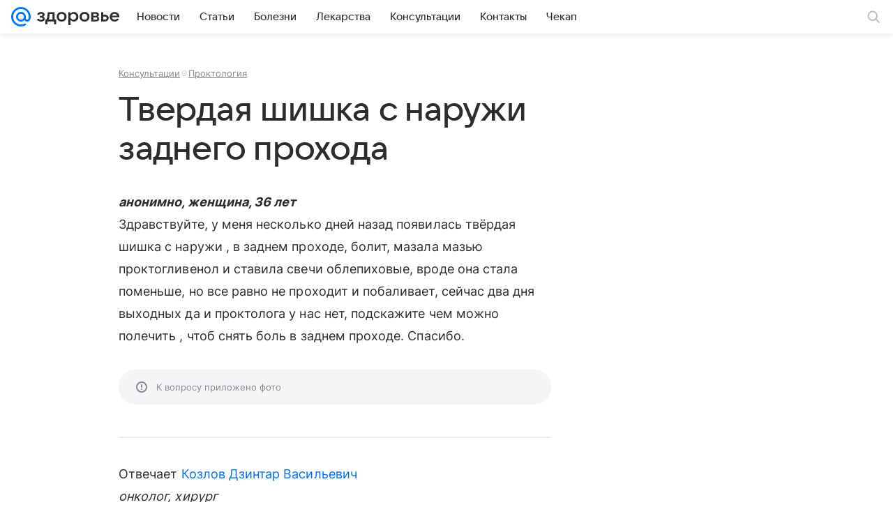

--- FILE ---
content_type: application/javascript; charset=utf-8
request_url: https://health.mail.ru/dist/chunks/2701.a1cb25708871ac190187.js
body_size: 596
content:
"use strict";(this.__LOADABLE_LOADED_CHUNKS__=this.__LOADABLE_LOADED_CHUNKS__||[]).push([[2701],{52701:function(e,r,n){n.r(r),n.d(r,{getWorker:function(){return l},installWorker:function(){return h}});var t=n(95276);const{DEBUG:o,navigator:i,location:s,console:c}=window;function u(e,r){return Promise.resolve().then(()=>i.serviceWorker.register(e,{scope:r}))}function _(e){return i.serviceWorker.getRegistrations().then(r=>r.filter(e))}function a(...e){o&&c.warn("SW:ERROR:",...e)}const{promisifiedDomEvents:{loaded:f}}=window,g=(e,r)=>{const n=function(e={}){return Object.assign(Object.assign({},t.f),e)}(e),o=function({workers:e={},workerKey:r}){const n=e[r];return n||a(t.S.EMPTY_WORKER_PATH,{workers:e,workerKey:r}),n}(n),c=function({workerScope:e}){return`${s.origin}${e}`}(n);return o&&c&&(()=>{const e="serviceWorker"in i;return e||a(t.S.UNSUPPORTED),e})()&&!(({workerDisabledByUserAgent:e=[]})=>Boolean(e.length&&e.some(e=>-1!==i.userAgent.indexOf(e))))(n)?f.then(()=>r(o,c)).catch(e=>a(e)):Promise.reject().catch(()=>a(t.S.NOT_INSTALLED))},h=e=>g(e,(e,r)=>u(e,r)),l=e=>g(e,(e,r)=>function(e,r){return _(e=>e.scope===r).then((n=[])=>n.length?Promise.resolve().then(()=>n[n.length-1]):u(e,r))}(e,r))}}]);
//# sourceMappingURL=2701.a1cb25708871ac190187.js.map